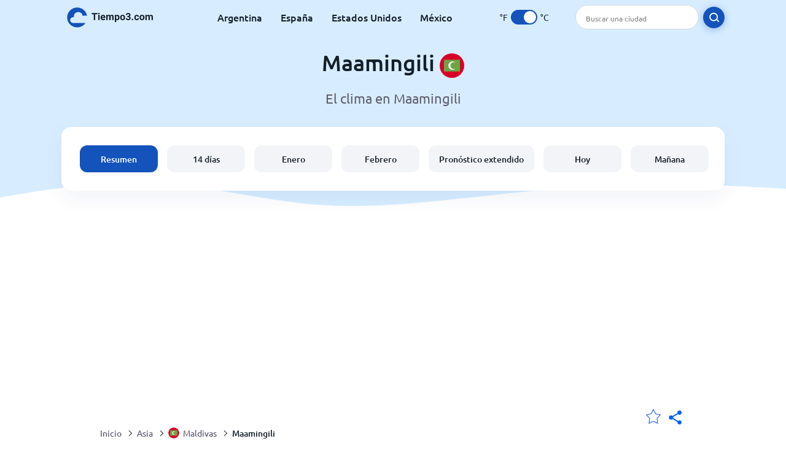

--- FILE ---
content_type: text/html; charset=utf-8
request_url: https://www.tiempo3.com/asia/maldives/maamingili
body_size: 8634
content:
<!DOCTYPE html><html lang="es" prefix="og: http://ogp.me/ns#"><head> <title>El Clima en Maamingili 2026 | Maamingili clima | Tiempo3.com</title> <meta name="description" content="Información actualizada y detallada del Tiempo de Maamingili, reporte del clima para cada hora, el tiempo en Maamingili 14 días y datos promedio del clima por mes."/> <meta name="keywords" content="el tiempo en Maamingili,clima en Maamingili, Prediccion del tiempo de Maamingili,Clima en Maamingili por mes, 14 días en Maamingili"/> <meta charset="UTF-8"/> <link rel="canonical" href="https://www.tiempo3.com/asia/maldives/maamingili"/> <link rel="amphtml" href="https://www.tiempo3.com/amp/asia/maldives/maamingili"> <meta name="viewport" content="width=device-width, initial-scale=1"/> <link rel="preload" as="image" href="https://www.tiempo3.com/images/tiempo3.svg"> <link rel="preload" as="image" href="https://res.tiempo3.com/images/backgrounds/header.svg"> <link rel='stylesheet' href='https://www.tiempo3.com/style/index849.min.css'/> <meta name="theme-color" content="#c0d5f7"> <link rel="icon" href="https://www.tiempo3.com/favicon.ico?v=1"/> <link rel="apple-touch-icon" sizes="180x180" href="https://www.tiempo3.com/style/favicon/apple-touch-icon.png"> <link rel="icon" type="image/png" sizes="32x32" href="https://www.tiempo3.com/style/favicon/favicon-32x32.png"> <link rel="icon" type="image/png" sizes="16x16" href="https://www.tiempo3.com/style/favicon/favicon-16x16.png"> <link rel="manifest" href="https://www.tiempo3.com/style/favicon/site.webmanifest"> <link rel="mask-icon" href="https://www.tiempo3.com/style/favicon/safari-pinned-tab.svg" color="#5bbad5"> <meta name="msapplication-TileColor" content="#da532c"> <meta name="msapplication-config" content="https://www.tiempo3.com/style/favicon/browserconfig.xml"> <meta name="theme-color" content="#ffffff"> <meta property="og:title" content="El Clima en Maamingili 2026 | Maamingili clima | Tiempo3.com"/> <meta property="og:description" content="Información actualizada y detallada del Tiempo de Maamingili, reporte del clima para cada hora, el tiempo en Maamingili 14 días y datos promedio del clima por mes."/> <meta property="og:url" content="https://www.tiempo3.com/asia/maldives/maamingili"/> <meta property="og:image" content="https://www.tiempo3.com/style/favicon/android-chrome-512x512.png"/> <meta property="og:image:width" content="512"/> <meta property="og:image:height" content="512"/> <meta property="og:site_name" content="tiempo3.com"> <meta property="og:type" content="website"> <script type="46e35db666ea64d100cee1cd-text/javascript"> var hash = window.location.hash.substr(1); if (hash) { var hashObject = hash.split('&').reduce(function (result, item) { var parts = item.split('='); result[parts[0]] = parts[1]; return result; }, {}); if (localStorage.getItem("c") === null && hashObject.c) { localStorage.setItem('c', hashObject.c); } } var globalC = localStorage.getItem("c"); </script> <script async src="https://www.googletagmanager.com/gtag/js?id=UA-148450070-1" type="46e35db666ea64d100cee1cd-text/javascript"></script> <script type="46e35db666ea64d100cee1cd-text/javascript"> window.dataLayer = window.dataLayer || []; function gtag(){dataLayer.push(arguments);} gtag('js', new Date()); gtag('config', 'UA-148450070-1'); gtag('config', 'AW-977441059'); </script><script data-ad-client="ca-pub-0206751604021858" async src="https://pagead2.googlesyndication.com/pagead/js/adsbygoogle.js?client=ca-pub-0206751604021858" crossorigin="anonymous" type="46e35db666ea64d100cee1cd-text/javascript"></script></head><body class="body_wrap dashboard_page region_level Desktop_device"><div id='blanket' class='blanket'></div><header class="header-wrap"> <div class="navbar-wrap"> <div class="inner-navbar"> <a href="https://www.tiempo3.com" title="tiempo3.com" class="logo_a"> <img src="https://www.tiempo3.com/images/tiempo3.svg" width="180" height="33" alt="tiempo3.com" title="tiempo3.com" class="logo"/> </a> <div class="navbar-links-wrap"> <a href="https://www.tiempo3.com/south-america/argentina" onClick="if (!window.__cfRLUnblockHandlers) return false; gtag('event', 'top website links', {'event_category' : 'top website links', 'event_label' : 'argentina'})" class="navbar_link" aria-label="Argentina" title="Tiempo en Argentina" data-cf-modified-46e35db666ea64d100cee1cd-="">Argentina</a> <a href="https://www.tiempo3.com/europe/spain" onClick="if (!window.__cfRLUnblockHandlers) return false; gtag('event', 'top website links', {'event_category' : 'top website links', 'event_label' : 'spain'})" class="navbar_link" aria-label="España" title="Tiempo en España" data-cf-modified-46e35db666ea64d100cee1cd-="">España</a> <a href="https://www.tiempo3.com/north-america/usa" onClick="if (!window.__cfRLUnblockHandlers) return false; gtag('event', 'top website links', {'event_category' : 'top website links', 'event_label' : 'usa'})" class="navbar_link" aria-label="Estados Unidos" title="Tiempo en Estados Unidos" data-cf-modified-46e35db666ea64d100cee1cd-="">Estados Unidos</a> <a href="https://www.tiempo3.com/north-america/mexico" onClick="if (!window.__cfRLUnblockHandlers) return false; gtag('event', 'top website links', {'event_category' : 'top website links', 'event_label' : 'mexico'})" class="navbar_link" aria-label="México" title="Tiempo en Mexico" data-cf-modified-46e35db666ea64d100cee1cd-="">México</a> </div> <div class="temp-changer-and-search"> <div class="unit-changer"> <span class="temp-unit" data-type="f">°F</span> <label class="switch" for="temp-changer" aria-label="Units"> <input id="temp-changer" type="checkbox" checked> <span class="slider round"></span> </label> <span class="temp-unit" data-type="c">°C</span> </div> <div class="desktop-navbar-search"> <input id="city_search" placeholder="Buscar una ciudad"/> <label for="city_search" aria-label="search" class="search_button_next_to_dropdown"> <img src="https://res.tiempo3.com/images/icons/search_white_new.svg" alt="Buscar" title="Buscar" width="17" height="17"> </label> </div> </div> </div> </div> <div class="dummy-navbar"></div> <div class="header-center-wrap"> <div class="page-header"> Maamingili <img src="https://res.tiempo3.com/images/r-flags/maldives.svg" alt="Tiempo en Maldivas" title="Tiempo en Maldivas" width="40" height="40"/> </div> <div class="page-sub-header">El clima en Maamingili </div> <nav> <ul class="menu_wrap"> <li id="nav-dashboard" class="active"> <a href="https://www.tiempo3.com/asia/maldives/maamingili" onClick="if (!window.__cfRLUnblockHandlers) return false; gtag('event','header navbar menu' , {'event_category' : 'header navbar menu','event_action' : 'click on nav-dashboard', 'event_label' : 'Maamingili'})" data-cf-modified-46e35db666ea64d100cee1cd-=""> Resumen </a> </li><li id="nav-fourteen" > <a href="https://www.tiempo3.com/asia/maldives/maamingili?page=14" onClick="if (!window.__cfRLUnblockHandlers) return false; gtag('event','header navbar menu' , {'event_category' : 'header navbar menu','event_action' : 'click on nav-fourteen', 'event_label' : 'Maamingili'})" data-cf-modified-46e35db666ea64d100cee1cd-=""> 14 días </a> </li><li id="nav-this-month" > <a href="https://www.tiempo3.com/asia/maldives/maamingili?page=month&month=January" onClick="if (!window.__cfRLUnblockHandlers) return false; gtag('event','header navbar menu' , {'event_category' : 'header navbar menu','event_action' : 'click on nav-this-month', 'event_label' : 'Maamingili'})" data-cf-modified-46e35db666ea64d100cee1cd-=""> Enero </a> </li><li id="nav-next-month" > <a href="https://www.tiempo3.com/asia/maldives/maamingili?page=month&month=February" onClick="if (!window.__cfRLUnblockHandlers) return false; gtag('event','header navbar menu' , {'event_category' : 'header navbar menu','event_action' : 'click on nav-next-month', 'event_label' : 'Maamingili'})" data-cf-modified-46e35db666ea64d100cee1cd-=""> Febrero </a> </li><li id="nav-long" > <a href="https://www.tiempo3.com/asia/maldives/maamingili?page=long-range" onClick="if (!window.__cfRLUnblockHandlers) return false; gtag('event','header navbar menu' , {'event_category' : 'header navbar menu','event_action' : 'click on nav-long', 'event_label' : 'Maamingili'})" data-cf-modified-46e35db666ea64d100cee1cd-=""> Pronóstico extendido </a> </li><li id="nav-today" > <a href="https://www.tiempo3.com/asia/maldives/maamingili?page=today" onClick="if (!window.__cfRLUnblockHandlers) return false; gtag('event','header navbar menu' , {'event_category' : 'header navbar menu','event_action' : 'click on nav-today', 'event_label' : 'Maamingili'})" data-cf-modified-46e35db666ea64d100cee1cd-=""> Hoy </a> </li><li id="nav-tomorrow" > <a href="https://www.tiempo3.com/asia/maldives/maamingili?page=tomorrow" onClick="if (!window.__cfRLUnblockHandlers) return false; gtag('event','header navbar menu' , {'event_category' : 'header navbar menu','event_action' : 'click on nav-tomorrow', 'event_label' : 'Maamingili'})" data-cf-modified-46e35db666ea64d100cee1cd-=""> Mañana </a> </li> </ul></nav> </div></header><div class="header-bottom-image"></div><div class="billboard_ad_wrap" id="billboard"> <ins class="adsbygoogle" style="display:inline-block;width:970px;height:250px" data-ad-client="ca-pub-0206751604021858" data-ad-slot="5844507756"></ins> <script type="46e35db666ea64d100cee1cd-text/javascript"> (adsbygoogle = window.adsbygoogle || []).push({}); </script></div><div class="breadcrumbs_wrap"> <div class="breadcrumbs_inner_wrap"> <div class="share-line"> <div class="share-item"> <img class="selection-star remove-star" width="26" height="26" src="https://res.tiempo3.com/images/icons/filled-star.svg" alt="Eliminar de ubicaciones favoritas" title="Eliminar de ubicaciones favoritas"/> <img class="selection-star add-star" src="https://res.tiempo3.com/images/icons/empty-star.svg" width="26" height="26" alt="Añadir a ubicaciones favoritas" title="Añadir a ubicaciones favoritas"/></div> <div class="share-icon share-item"> <img src="https://res.tiempo3.com/images/icons/share.svg" width="32" height="32" alt="Share" title="Share"/> </div> </div> </div> <ol class="breadcrumbs_inner_wrap" itemscope itemtype="http://schema.org/BreadcrumbList"> <li class="breadcrumb_elm home_bred" itemprop="itemListElement" itemscope itemtype="https://schema.org/ListItem"> <a itemprop="item" href="https://www.tiempo3.com" > <span itemprop="name">Inicio</span><meta itemprop="position" content="1" /> </a> </li><li class="breadcrumb_elm con_bred" itemprop="itemListElement" itemscope itemtype="https://schema.org/ListItem"> <div class="bred_arrow"></div> <a href="https://www.tiempo3.com/asia" itemprop="item" ><span itemprop="name">Asia</span><meta itemprop="position" content="2" /> </a> </li><li class="breadcrumb_elm country_bred" itemprop="itemListElement" itemscope itemtype="https://schema.org/ListItem"> <div class="bred_arrow"></div> <a href="https://www.tiempo3.com/asia/maldives" itemprop="item" > <span class="bread-flag-wrap"><img src="https://res.tiempo3.com/images/r-flags/maldives.svg" alt="Tiempo en Maldivas" title="Tiempo en Maldivas" width="18" height="18"/></span><span itemprop="name">Maldivas</span><meta itemprop="position" content="3" /> </a> </li><li class="breadcrumb_elm region_bred" itemprop="itemListElement" itemscope itemtype="https://schema.org/ListItem"> <div class="bred_arrow"></div> <a href="https://www.tiempo3.com/asia/maldives/maamingili" itemprop="item" ><span itemprop="name">Maamingili</span><meta itemprop="position" content="4" /> </a> </li> </ol> <div class="snackbar-wrap"> <div class="snackbar snackbar-added">Se agregó la ubicación a <a href="/my-locations">Mis ubicaciones</a></div> <div class="snackbar snackbar-removed">Se eliminó la ubicación de <a href="/my-locations">Mis ubicaciones</a></div> </div> </div><div class="city_page"> <div class="section-wrap first-section"> <div class="header-with-button"> <h1 class="section-header"> El clima en Maamingili, Maldivas </h1> </div> </div> <div class="right-left-section section-wrap"> <div class="desktop-left-section"> <div class="month_wrap"> <h2 class="section-header">Clima en Maamingili por mes</h2><div class="month_list_section section-content "><a href="https://www.tiempo3.com/asia/maldives/maamingili?page=month&month=January" title="Clima en Maamingili para Enero" onClick="if (!window.__cfRLUnblockHandlers) return false; gtag('event', 'click on month city page', {'event_category' : 'click on month city page', 'event_action' : 'January'})" class="month_link_a" data-cf-modified-46e35db666ea64d100cee1cd-=""><span class="month_link_wrap"><span class="month_number">01</span><span class="month_name">Enero</span></span></a><a href="https://www.tiempo3.com/asia/maldives/maamingili?page=month&month=February" title="Clima en Maamingili para Febrero" onClick="if (!window.__cfRLUnblockHandlers) return false; gtag('event', 'click on month city page', {'event_category' : 'click on month city page', 'event_action' : 'February'})" class="month_link_a" data-cf-modified-46e35db666ea64d100cee1cd-=""><span class="month_link_wrap"><span class="month_number">02</span><span class="month_name">Febrero</span></span></a><a href="https://www.tiempo3.com/asia/maldives/maamingili?page=month&month=March" title="Clima en Maamingili para Marzo" onClick="if (!window.__cfRLUnblockHandlers) return false; gtag('event', 'click on month city page', {'event_category' : 'click on month city page', 'event_action' : 'March'})" class="month_link_a" data-cf-modified-46e35db666ea64d100cee1cd-=""><span class="month_link_wrap"><span class="month_number">03</span><span class="month_name">Marzo</span></span></a><a href="https://www.tiempo3.com/asia/maldives/maamingili?page=month&month=April" title="Clima en Maamingili para Abril" onClick="if (!window.__cfRLUnblockHandlers) return false; gtag('event', 'click on month city page', {'event_category' : 'click on month city page', 'event_action' : 'April'})" class="month_link_a" data-cf-modified-46e35db666ea64d100cee1cd-=""><span class="month_link_wrap"><span class="month_number">04</span><span class="month_name">Abril</span></span></a><a href="https://www.tiempo3.com/asia/maldives/maamingili?page=month&month=May" title="Clima en Maamingili para Mayo" onClick="if (!window.__cfRLUnblockHandlers) return false; gtag('event', 'click on month city page', {'event_category' : 'click on month city page', 'event_action' : 'May'})" class="month_link_a" data-cf-modified-46e35db666ea64d100cee1cd-=""><span class="month_link_wrap"><span class="month_number">05</span><span class="month_name">Mayo</span></span></a><a href="https://www.tiempo3.com/asia/maldives/maamingili?page=month&month=June" title="Clima en Maamingili para Junio" onClick="if (!window.__cfRLUnblockHandlers) return false; gtag('event', 'click on month city page', {'event_category' : 'click on month city page', 'event_action' : 'June'})" class="month_link_a" data-cf-modified-46e35db666ea64d100cee1cd-=""><span class="month_link_wrap"><span class="month_number">06</span><span class="month_name">Junio</span></span></a><a href="https://www.tiempo3.com/asia/maldives/maamingili?page=month&month=July" title="Clima en Maamingili para Julio" onClick="if (!window.__cfRLUnblockHandlers) return false; gtag('event', 'click on month city page', {'event_category' : 'click on month city page', 'event_action' : 'July'})" class="month_link_a" data-cf-modified-46e35db666ea64d100cee1cd-=""><span class="month_link_wrap"><span class="month_number">07</span><span class="month_name">Julio</span></span></a><a href="https://www.tiempo3.com/asia/maldives/maamingili?page=month&month=August" title="Clima en Maamingili para Agosto" onClick="if (!window.__cfRLUnblockHandlers) return false; gtag('event', 'click on month city page', {'event_category' : 'click on month city page', 'event_action' : 'August'})" class="month_link_a" data-cf-modified-46e35db666ea64d100cee1cd-=""><span class="month_link_wrap"><span class="month_number">08</span><span class="month_name">Agosto</span></span></a><a href="https://www.tiempo3.com/asia/maldives/maamingili?page=month&month=September" title="Clima en Maamingili para Septiembre" onClick="if (!window.__cfRLUnblockHandlers) return false; gtag('event', 'click on month city page', {'event_category' : 'click on month city page', 'event_action' : 'September'})" class="month_link_a" data-cf-modified-46e35db666ea64d100cee1cd-=""><span class="month_link_wrap"><span class="month_number">09</span><span class="month_name">Septiembre</span></span></a><a href="https://www.tiempo3.com/asia/maldives/maamingili?page=month&month=October" title="Clima en Maamingili para Octubre" onClick="if (!window.__cfRLUnblockHandlers) return false; gtag('event', 'click on month city page', {'event_category' : 'click on month city page', 'event_action' : 'October'})" class="month_link_a" data-cf-modified-46e35db666ea64d100cee1cd-=""><span class="month_link_wrap"><span class="month_number">10</span><span class="month_name">Octubre</span></span></a><a href="https://www.tiempo3.com/asia/maldives/maamingili?page=month&month=November" title="Clima en Maamingili para Noviembre" onClick="if (!window.__cfRLUnblockHandlers) return false; gtag('event', 'click on month city page', {'event_category' : 'click on month city page', 'event_action' : 'November'})" class="month_link_a" data-cf-modified-46e35db666ea64d100cee1cd-=""><span class="month_link_wrap"><span class="month_number">11</span><span class="month_name">Noviembre</span></span></a><a href="https://www.tiempo3.com/asia/maldives/maamingili?page=month&month=December" title="Clima en Maamingili para Diciembre" onClick="if (!window.__cfRLUnblockHandlers) return false; gtag('event', 'click on month city page', {'event_category' : 'click on month city page', 'event_action' : 'December'})" class="month_link_a" data-cf-modified-46e35db666ea64d100cee1cd-=""><span class="month_link_wrap"><span class="month_number">12</span><span class="month_name">Diciembre</span></span></a></div></div> </div> <div class="desktop-right-section show-right"> <div class="new_quick_links_section"> <h2 class="section-header">El tiempo en Maamingili</h2> <div class="section-content"> <a href="https://www.tiempo3.com/asia/maldives/maamingili?page=14" onClick="if (!window.__cfRLUnblockHandlers) return false; gtag('event', 'click on 14', {'event_category' : 'new quick links', 'event_label' : 'Maamingili'})" data-cf-modified-46e35db666ea64d100cee1cd-=""> › Maamingili 14 días </a><a href="https://www.tiempo3.com/asia/maldives/maamingili?page=today" onClick="if (!window.__cfRLUnblockHandlers) return false; gtag('event', 'click on day', {'event_category' : 'new quick links', 'event_label' : 'Maamingili'})" data-cf-modified-46e35db666ea64d100cee1cd-=""> › Maamingili clima por hora </a><a href="https://www.tiempo3.com/asia/maldives/maamingili?page=month&month=January" onClick="if (!window.__cfRLUnblockHandlers) return false; gtag('event', 'click on current month', {'event_category' : 'new quick links', 'event_label' : 'Maamingili'})" data-cf-modified-46e35db666ea64d100cee1cd-=""> › Maamingili tiempo en enero </a><a href="https://www.tiempo3.com/asia/maldives/maamingili?page=month&month=February" onClick="if (!window.__cfRLUnblockHandlers) return false; gtag('event', 'click on next month', {'event_category' : 'new quick links', 'event_label' : 'Maamingili'})" data-cf-modified-46e35db666ea64d100cee1cd-=""> › Maamingili tiempo en febrero </a> </div></div> </div> </div> <div class="section-wrap"> </div> <div class="right-left-section section-wrap"> <div class="desktop-left-section"> <div class="fourteen-wrap-desktop fourteen-wrap"> <a href="https://www.tiempo3.com/asia/maldives/maamingili?page=14" title="El tiempo en Maamingili" onClick="if (!window.__cfRLUnblockHandlers) return false; gtag('event', 'click on fourteen_component', {'event_category' : 'click on fourteen_component', 'event_label' : 'click on header'})" data-cf-modified-46e35db666ea64d100cee1cd-=""> <h2 class="section-header">Pronóstico meteorológico para los próximos 14 días en Maamingili</h2> </a><div class="section-sub-header">Haz clic el día que quieras para más información</div> <div class="city_graph_section section-contents"><a href="https://www.tiempo3.com/asia/maldives/maamingili?page=14" title="Pronóstico meteorológico para los próximos 14 días en Maamingili" aria-label="Pronóstico meteorológico para los próximos 14 días en Maamingili"> <div class="canvas_wrap"><canvas id="city_graph_placeholder"></canvas></div></a></div><div class="graph_points_placeholder" id="graph_points_placeholder"></div><div class="fourteen_link_wrap"> <a href="https://www.tiempo3.com/asia/maldives/maamingili?page=7" onClick="if (!window.__cfRLUnblockHandlers) return false; gtag('event', 'Click on go to 7 page', {'event_category' : 'Click on go to 7 page', 'event_label' : 'click on button'})" style="margin-right: 24px" data-cf-modified-46e35db666ea64d100cee1cd-=""> <button class="button_one general_button button-with-tight-arrow"><span>Maamingili 7 días</span></button> </a> <a href="https://www.tiempo3.com/asia/maldives/maamingili?page=14" title="Maamingili 14 días" onClick="if (!window.__cfRLUnblockHandlers) return false; gtag('event', 'click on fourteen_component', {'event_category' : 'click on fourteen_component', 'event_label' : 'click on button'})" data-cf-modified-46e35db666ea64d100cee1cd-=""> <button class="button_one general_button button-with-tight-arrow"><span>Maamingili 14 días</span></button> </a> </div> </div> </div> <div class="desktop-right-section"> <div class="sky_ad"> <ins class="adsbygoogle" style="display:inline-block;width:300px;height:600px" data-ad-client="ca-pub-0206751604021858" data-ad-slot="1961431620"></ins><script type="46e35db666ea64d100cee1cd-text/javascript"> (adsbygoogle = window.adsbygoogle || []).push({});</script> </div> </div> </div> <div class="section-wrap today-component today-component-desktop"><div class="spinner"><div class="bounce1"></div><div class="bounce2"></div><div class="bounce3"></div></div><div class="day-component-section header_section"><h2>Tiempo para hoy en Maamingili</h2><a href="https://www.tiempo3.com/asia/maldives/maamingili?page=today" title="Tiempo por hora" onClick="if (!window.__cfRLUnblockHandlers) return false; gtag('event', 'click on day_component', {'event_category' : 'click on day_component', 'event_label' : 'click on button'})" data-cf-modified-46e35db666ea64d100cee1cd-=""><button class="button_one general_button button-with-tight-arrow"><span>Tiempo por hora</span></button></a></div><div class="day-component-section current_temp"><div class="city_temp_wrap"><div class="city_current_temp"><span class="temp_placeholder" id="main_temp_placeholder"></span>°</div><div class="temp_unit_display temp_unit_display_C active temp_unit">C</div></div><div class="sunrise_wrap"><div class="sunrise_line"><span class="sunrise_label">Amanecer: </span><span id="sunrise_placeholder"></span></div><div class="sunrise_line"><span class="sunrise_label">Atardecer: </span><span id="sunset_placeholder"></span></div></div></div><div class="day-component-section img_section"><div id="img_placeholder"></div><div id="des_placeholder" class="description-placeholder"></div></div><div class="day-component-section params_section"><div class="param_wrap"><div class="param_img"><img width="30" height="20" class="lazy icon wind_icon" title="Wind Maamingili" alt="Wind Maamingili" data-src="https://res.tiempo3.com/images/icons/wind_blue_new.svg" /></div> <div><span class="param_value" id="wind_placeholder"></span><span class="param_unit wind_unit"></span></div></div><div class="param_wrap middle_param"><div class="param_img"><img class="lazy rain_icon" width="23" height="25" alt="Probabilidad de lluvia" title="Probabilidad de lluvia" data-src="https://res.tiempo3.com/images/icons/chance_for_rain_blue_new.svg" /></div><div><span class="param_value" id="chance_for_rain_placeholder"></span><span class="param_unit">%</span></div></div><div class="param_wrap"><div class="param_img"><img class="lazy icon humidity_icon" width="20" height="23" title=" Humedad Maamingili" alt="Humedad Maamingili" data-src="https://res.tiempo3.com/images/icons/humidity_blue_new.svg" /></div><div><span class="param_value" id="humidity_placeholder"></span><span class="param_unit">%</span></div></div></div></div> <div class="right-left-section section-wrap"> <div class="desktop-left-section"> <h2 class="section-header flex-header header-with-icon"> <img class="header_flag" src="https://res.tiempo3.com/images/flags/Maldives.png" alt="Maldivas Clima " title="Maldivas Clima" width="58.5" height="38"/> <span>El clima en Maamingili</span> </h2> <div class="section-content-small"><p>¿No sabes si va a llover o no hoy en Maamingili?<br/> ¿Quieres consultar el clima en Maamingili por mes, o prefieres ver una predicción rápida del <a href='https://www.tiempo3.com/asia/maldives/maamingili?page=14' onClick="if (!window.__cfRLUnblockHandlers) return false; gtag('event', 'click from city text', {'event_category' : 'click from city text', 'event_action' : 'click on 14 day', 'event_label' : 'Maamingili'})" data-cf-modified-46e35db666ea64d100cee1cd-="">"tiempo en Maamingili 14 días"</a> para los siguientes 14 días?<br/></p> <p>Puedes encontrar todo lo necesario que tiene que ver con Maamingili, un informe detallado de los niveles de humedad, la velocidad del viento, la probabilidad de lluvias en Maamingili y muchos más datos en Tiempo3.com.</p> <div class='subheader'><b>Clima actual en Maamingili</b></div> <p>No importa si eres ciudadano de Maamingili o turista, siempre es una buena idea estar al tanto del tiempo que va a hacer.</p> <p><a href='https://www.tiempo3.com/asia/maldives/maamingili?page=current-weather'>La temperatura actual en Maamingili</a> es de <span class='temp_placeholder'></span>°<span class='temp_unit'></span>. La temperatura máxima en Maamingili para hoy será de <span id='max_temp_placeholder'></span>°<span class='temp_unit'></span> y la mínima se encontrará en torno a los <span id='min_temp_placeholder'></span>°<span class='temp_unit'></span>.</p> <p>Ponemos a tu alcance una gran cantidad de información, así siempre estarás preparado para lo que la Madre Naturaleza tenga pensado en cuanto al clima en Maamingili para los próximos 14 días.</p> <p>No importa si estás en casa planeando tu día, o prefieres hacerlo sobre la marcha y necesitas saber si llevar paraguas o no, puedes encontrar aquí todos los informes del clima en Maamingili, así tendrás toda la información necesaria para sacar provecho a tu día.</p> <div class='subheader'><b>Tiempo3.com reporte del clima</b></div> <p>Nuestros servicios de pronósticos meteorológicos son precisos y completos, pueden ayudarte a estar mejor preparado con horas, días, incluso meses de antelación.</p> <p>El más preciso y rápido informe del clima para Maamingili está a solo unos clics con nuestros servicios de pronósticos meteorológicos online.</p> <p>El clima puede cambiar en un instante, si lo que buscas es estar al día con la mejor información del clima para Maamingili, Maldivas, este es el lugar indicado.</p> <p>Con actualizaciones de las predicciones a cada minuto, siempre estarás preparado haga el tiempo que haga: lluvia, sol, granizo, viento o nieve.</p> <div class='subheader'><b>Reporte del clima para Maamingili</b></div> <p>Si tienes pensado visitar Maamingili en los próximos 14 días, puedes empezar a prepararte con nuestro reporte del "tiempo Maamingili para los próximos 14 días".</p> <p>Si vas a viajar a Maamingili en un futuro cercano, te recomendamos revisar el clima por mes en nuestra web, poniendo, por ejemplo: <a href='https://www.tiempo3.com/asia/maldives/maamingili?page=month&month=January' onClick="if (!window.__cfRLUnblockHandlers) return false; gtag('event', 'click from city text', {'event_category' : 'click from city text', 'event_action' : 'click on month', 'event_label' : 'Maamingili'})" data-cf-modified-46e35db666ea64d100cee1cd-="">Clima en Maamingili en enero</a>.</p> <p>Al recopilar información del clima de Maamingili, y presentarla por mes, podrás reconocer patrones que se repiten de diferentes años en Maamingili.</p> <p>Puedes darte cuenta de manera muy fácil, qué meses tienen un clima agradable, en cuales necesitas tener tu crema de protección solar a mano y en cuales necesitarás abrigarte bien. Todo se presenta en distintas ciudades de Maamingili.</p> <p>Con nuestros servicios de pronósticos meteorológicos, el tiempo jamás te pillará desprevenido en Maamingili.</p></div> </div> <div class="desktop-right-section"> <div class="quick_links_section component-wrap"> <div class="quick_links_header">El tiempo en Maamingili</div> <div class="quick_links_wrap "> <div class="section-content mobile-links-block" id="mobile-links-block"> <a href="https://www.tiempo3.com/asia/maldives/maamingili?page=month&month=February" onClick="if (!window.__cfRLUnblockHandlers) return false; gtag('event','mobile button links block' , {'event_category' : 'mobile button links block','event_action' : 'click on next-month', 'event_label' : 'Maamingili'})" id="next-month" data-cf-modified-46e35db666ea64d100cee1cd-=""> <span>Maamingili tiempo en febrero</span><span class="round-arrow"><span class="arrow-inside-circle"></span></span> </a><a href="https://www.tiempo3.com/asia/maldives/maamingili?page=month&month=January" onClick="if (!window.__cfRLUnblockHandlers) return false; gtag('event','mobile button links block' , {'event_category' : 'mobile button links block','event_action' : 'click on current-month', 'event_label' : 'Maamingili'})" id="current-month" data-cf-modified-46e35db666ea64d100cee1cd-=""> <span>Maamingili tiempo en enero</span><span class="round-arrow"><span class="arrow-inside-circle"></span></span> </a><a href="https://www.tiempo3.com/asia/maldives/maamingili?page=14" onClick="if (!window.__cfRLUnblockHandlers) return false; gtag('event','mobile button links block' , {'event_category' : 'mobile button links block','event_action' : 'click on fourteen', 'event_label' : 'Maamingili'})" id="fourteen" data-cf-modified-46e35db666ea64d100cee1cd-=""> <span>Maamingili 14 días</span><span class="round-arrow"><span class="arrow-inside-circle"></span></span> </a><a href="https://www.tiempo3.com/asia/maldives/maamingili?page=long-range" onClick="if (!window.__cfRLUnblockHandlers) return false; gtag('event','mobile button links block' , {'event_category' : 'mobile button links block','event_action' : 'click on long-range', 'event_label' : 'Maamingili'})" id="long-range" data-cf-modified-46e35db666ea64d100cee1cd-=""> <span>Pronóstico extendido</span><span class="round-arrow"><span class="arrow-inside-circle"></span></span> </a><a href="https://www.tiempo3.com/asia/maldives/maamingili?page=webcam" onClick="if (!window.__cfRLUnblockHandlers) return false; gtag('event','mobile button links block' , {'event_category' : 'mobile button links block','event_action' : 'click on webcam', 'event_label' : 'Maamingili'})" id="webcam" data-cf-modified-46e35db666ea64d100cee1cd-=""> <span>Maamingili webcam</span><span class="round-arrow"><span class="arrow-inside-circle"></span></span> </a> </div> </div></div> </div> </div> <div class="travel-links-section section-wrap"><h2 class="section-header">Servicios básicos de tu viaje a Maamingili</h2><div class="section-sub-header">Encuentra grandes ofertas para tus próximas vacaciones en Maamingili</div><div class="section-content"> <div class="links_gallery_wrap"><a href="https://www.tiempo3.com/asia/maldives/maamingili?page=flights" onClick="if (!window.__cfRLUnblockHandlers) return false; gtag('event', 'click on gallery item', {'event_category' : 'click on gallery item', 'event_action' : 'flights'});" data-cf-modified-46e35db666ea64d100cee1cd-=""> <div class="gallery_item_wrap flights"> <div class="gallery_item_image_wrap"> <img class="lazy" src="" width="331" height="174" data-src="https://res.tiempo3.com/images/illustrations/flight.png" alt="Flights" title="Flights"/> </div> <div class="gallery-item-name-and-arrow"> <div class="gallery-item-name">Vuelos a Maamingili</div> <div class="gallery-item-arrow"></div> </div> </div> </a><a href="https://www.tiempo3.com/asia/maldives/maamingili?page=hotels" onClick="if (!window.__cfRLUnblockHandlers) return false; gtag('event', 'click on gallery item', {'event_category' : 'click on gallery item', 'event_action' : 'hotels'});" data-cf-modified-46e35db666ea64d100cee1cd-=""> <div class="gallery_item_wrap hotels"> <div class="gallery_item_image_wrap"> <img class="lazy" src="" width="331" height="174" data-src="https://res.tiempo3.com/images/illustrations/hotel.png" alt="Hotels" title="Hotels"/> </div> <div class="gallery-item-name-and-arrow"> <div class="gallery-item-name">Hoteles en Maamingili</div> <div class="gallery-item-arrow"></div> </div> </div> </a><a href="https://www.tiempo3.com/asia/maldives/maamingili?page=car-rental" onClick="if (!window.__cfRLUnblockHandlers) return false; gtag('event', 'click on gallery item', {'event_category' : 'click on gallery item', 'event_action' : 'car-rental'});" data-cf-modified-46e35db666ea64d100cee1cd-=""> <div class="gallery_item_wrap car-rental"> <div class="gallery_item_image_wrap"> <img class="lazy" src="" width="331" height="174" data-src="https://res.tiempo3.com/images/illustrations/car.png" alt="Car Rental" title="Car Rental"/> </div> <div class="gallery-item-name-and-arrow"> <div class="gallery-item-name">Alquiler de coches en Maamingili</div> <div class="gallery-item-arrow"></div> </div> </div> </a></div></div></div> <div class="section-wrap-with-background faq-wrap section-wrap city-faq"><div class="inner-section-wrap" itemscope="" itemtype="https://schema.org/FAQPage"> <h2 class="section-header"> Tiempo de Maamingili - Preguntas frecuentes</h2> <div class="section-content"> <div class="question-wrap rain-question" itemscope="" itemprop="mainEntity" itemtype="https://schema.org/Question"> <div class="question" itemprop="name">¿Lloverá hoy en Maamingili?</div> <div class="answer" itemscope="" itemprop="acceptedAnswer" itemtype="https://schema.org/Answer"> <span itemprop="text">La probabilidad de lluvias en Maamingili para hoy es del <span id="chance-for-rain"></span>%.</span> </div> </div> <div class="question-wrap question-mark-question" itemscope="" itemprop="mainEntity" itemtype="https://schema.org/Question"> <div class="question" itemprop="name">¿Como esta el clima en Maamingili en este momento?</div> <div class="answer" itemscope="" itemprop="acceptedAnswer" itemtype="https://schema.org/Answer"> <span itemprop="text">El clima en Maamingili en este momento es <span class="description-placeholder"></span> con una temperatura de <span class="temp_placeholder"></span>°<span class="temp_unit">C</span>.</span> </div> </div> <div class="question-wrap sun-question" itemscope="" itemprop="mainEntity" itemtype="https://schema.org/Question"> <div class="question" itemprop="name">¿Cuál es el mes más caluroso en Maamingili?</div> <div class="answer" itemscope="" itemprop="acceptedAnswer" itemtype="https://schema.org/Answer"> <span itemprop="text">El mes más caluroso de Maamingili es <a href="https://www.tiempo3.com/asia/maldives/maamingili?page=month&month=March">marzo</a>, con una temperatura promedio de <span class="temperature" data-val="29">29</span>°<span class="temp_unit">C</span>.</span> </div> </div> <div class="question-wrap snow-question" itemscope="" itemprop="mainEntity" itemtype="https://schema.org/Question"> <div class="question" itemprop="name">¿Cuál es el mes más frío en Maamingili?</div> <div class="answer" itemscope="" itemprop="acceptedAnswer" itemtype="https://schema.org/Answer"> <span itemprop="text">El mes más frío en Maamingili es <a href="https://www.tiempo3.com/asia/maldives/maamingili?page=month&month=January">enero</a>, con una temperatura promedio de <span class="temperature" data-val="27">27</span>°<span class="temp_unit">C</span>.</span> </div> </div> </div> </div></div> <div class="section-wrap other-pages-section"> <div class="section-header">El tiempo en Maamingili</div> <div class="mobile_menu_wrap bottom-menu section-content"> <a href="https://www.tiempo3.com/asia/maldives/maamingili?page=14" onClick="if (!window.__cfRLUnblockHandlers) return false; gtag('event','other pages' , {'event_category' : 'other pages','event_action' : 'click on other-14', 'event_label' : 'Maamingili'})" id="other-14" data-cf-modified-46e35db666ea64d100cee1cd-=""> Maamingili 14 días<span class="right-arrow"></span> </a><a href="https://www.tiempo3.com/asia/maldives/maamingili?page=long-range" onClick="if (!window.__cfRLUnblockHandlers) return false; gtag('event','other pages' , {'event_category' : 'other pages','event_action' : 'click on other-long', 'event_label' : 'Maamingili'})" id="other-long" data-cf-modified-46e35db666ea64d100cee1cd-=""> Pronóstico extendido<span class="right-arrow"></span> </a><a href="https://www.tiempo3.com/asia/maldives/maamingili?page=month&month=January" onClick="if (!window.__cfRLUnblockHandlers) return false; gtag('event','other pages' , {'event_category' : 'other pages','event_action' : 'click on other-current-month', 'event_label' : 'Maamingili'})" id="other-current-month" data-cf-modified-46e35db666ea64d100cee1cd-=""> Maamingili tiempo en enero<span class="right-arrow"></span> </a><a href="https://www.tiempo3.com/asia/maldives/maamingili?page=month&month=February" onClick="if (!window.__cfRLUnblockHandlers) return false; gtag('event','other pages' , {'event_category' : 'other pages','event_action' : 'click on other-next-month', 'event_label' : 'Maamingili'})" id="other-next-month" data-cf-modified-46e35db666ea64d100cee1cd-=""> Maamingili tiempo en febrero<span class="right-arrow"></span> </a><a href="https://www.tiempo3.com/asia/maldives/maamingili?page=webcam" onClick="if (!window.__cfRLUnblockHandlers) return false; gtag('event','other pages' , {'event_category' : 'other pages','event_action' : 'click on other-webcam', 'event_label' : 'Maamingili'})" id="other-webcam" data-cf-modified-46e35db666ea64d100cee1cd-=""> Maamingili webcam<span class="right-arrow"></span> </a><a href="https://www.tiempo3.com/asia/maldives/maamingili?page=tomorrow" onClick="if (!window.__cfRLUnblockHandlers) return false; gtag('event','other pages' , {'event_category' : 'other pages','event_action' : 'click on other-tomorrow', 'event_label' : 'Maamingili'})" id="other-tomorrow" data-cf-modified-46e35db666ea64d100cee1cd-=""> El tiempo mañana<span class="right-arrow"></span> </a><a href="https://www.tiempo3.com/asia/maldives/maamingili?page=hotels" onClick="if (!window.__cfRLUnblockHandlers) return false; gtag('event','other pages' , {'event_category' : 'other pages','event_action' : 'click on other-hotels', 'event_label' : 'Maamingili'})" id="other-hotels" data-cf-modified-46e35db666ea64d100cee1cd-=""> Hoteles en Maamingili<span class="right-arrow"></span> </a> </div></div></div><div class="scrolltop"> <div class="scroll-button"> </div> </div><footer class="big_footer_wrapper"> <div class='big-footer-inner'> <div class="flex-wrap footer-flex-wrap"> <div class="footer-logo"> <img width="194" height="40" alt="tiempo3.com" title="tiempo3.com" class="lazy " data-src="https://www.tiempo3.com/images/tiempo3-white.svg"/> <div class="footer-data">Los datos meteorológicos de Maamingili provienen de autoridades meteorológicas oficiales de todo el mundo, asegurando precisión y fiabilidad.</div> <div class="stores-section"> <div class="footer_list_header">Obtenga la experiencia móvil completa</div> <div class="store-icons"> <a href="https://play.google.com/store/apps/details?id=com.penguin32.tiempo3" title="Tiempo3 en Google Play" onClick="if (!window.__cfRLUnblockHandlers) return false; gtag('event', 'footer: click on google play', {'event_category' : 'footer: click on google play', 'event_action' : ''})" class="google-play-link" target="_blank" data-cf-modified-46e35db666ea64d100cee1cd-=""><img width="144" height="44" alt="Tiempo3 en Google Play" title="Tiempo3 en Google Play" class="lazy " data-src="https://res.tiempo3.com/images/google-play.png"/></a> <a href="https://apps.apple.com/us/app/tiempo3-clima-y-pron%C3%B3stico/id6475341494" title="Tiempo3 en App Store" onClick="if (!window.__cfRLUnblockHandlers) return false; gtag('event', 'footer: click on app store', {'event_category' : 'footer: click on app store', 'event_action' : ''})" target="_blank" data-cf-modified-46e35db666ea64d100cee1cd-=""><img width="144" height="44" alt="Tiempo3 en App Store" title="Tiempo3 en App Store" class="lazy " data-src="https://res.tiempo3.com/images/app-store.png"/></a> </div> </div> </div> <div class="footer-lists"> <div class='footer-list'> <div class="footer_list_header">Ciudades</div> <div class='footer_small_list_wrap'> <div class="footer_small_list"> <a href="https://www.tiempo3.com/south-america/argentina/distrito-federal/buenos-aires" class="footer_item">› Buenos Aires</a> <a href="https://www.tiempo3.com/europe/spain/catalonia/barcelona" class="footer_item">› Barcelona</a> <a href="https://www.tiempo3.com/north-america/usa" class="footer_item">› Estados Unidos</a> </div> <div class="footer_small_list"> <a href="https://www.tiempo3.com/europe/spain/madrid" class="footer_item">› Madrid</a> <a href="https://www.tiempo3.com/north-america/usa/new-york" class="footer_item">› Nueva York</a> <a href="https://www.tiempo3.com/europe/spain/andalucia/seville" class="footer_item">› Sevilla</a> </div> </div> </div> <div class='footer-list'> <div class="footer_list_header">Tiempo3.com</div> <a href='https://www.tiempo3.com/terms' class="footer_item"> › Términos y condiciones </a> <a href='https://www.tiempo3.com/privacy' class="footer_item"> › Política de privacidad </a> <a href='https://www.tiempo3.com/contact-us' class="footer_item"> › Contáctenos </a> </div> </div> </div> <div class="footer-line"></div> <div>Copyright © 2026, <b>tiempo3.com</b></div> </div></footer><script type="46e35db666ea64d100cee1cd-text/javascript"> var authorizationToken = "b13c3d17568d23b1881118830ecd62d5280d2ab8"; var placeForRest = "Maamingili,Maldives"; var globalCityNameForRest = "Maamingili"; var globalCountryDB = "Maldives"; var globalCityName = "Maamingili"; var globalLevel = "region"; var descriptionMap = descriptionMap = [];descriptionMap[113] = 'Despejado';descriptionMap[1113] = 'Soleado';descriptionMap[116] = 'Parcialmente nublado';descriptionMap[119] = 'Nublado';descriptionMap[122] = 'Cielo cubierto';descriptionMap[143] = 'Neblina';descriptionMap[176] = 'Lluvia moderada a intervalos';descriptionMap[179] = 'Nieve moderada a intervalos en las aproximaciones';descriptionMap[182] = 'Aguanieve moderada a intervalos en las aproximaciones';descriptionMap[185] = 'Llovizna helada a intervalos en las aproximaciones';descriptionMap[200] = 'Cielos tormentosos en las aproximaciones';descriptionMap[227] = 'Chubascos de nieve';descriptionMap[230] = 'Ventisca';descriptionMap[248] = 'Niebla moderada';descriptionMap[260] = 'Niebla helada';descriptionMap[263] = 'Llovizna a intervalos';descriptionMap[266] = 'Llovizna';descriptionMap[281] = 'Llovizna helada';descriptionMap[284] = 'Fuerte llovizna helada';descriptionMap[293] = 'Lluvias ligeras a intervalos';descriptionMap[296] = 'Ligeras lluvias';descriptionMap[299] = 'Periodos de lluvia moderada';descriptionMap[302] = 'Lluvia moderada';descriptionMap[305] = 'Periodos de fuertes lluvias';descriptionMap[308] = 'Fuertes lluvias';descriptionMap[311] = 'Ligeras lluvias heladas';descriptionMap[314] = 'Lluvias heladas fuertes o moderadas';descriptionMap[317] = 'Ligeras precipitaciones de aguanieve';descriptionMap[320] = 'Aguanieve fuerte o moderada';descriptionMap[323] = 'Nevadas ligeras a intervalos';descriptionMap[326] = 'Nevadas ligeras';descriptionMap[329] = 'Nieve moderada a intervalos';descriptionMap[332] = 'Nieve moderada';descriptionMap[335] = 'Nevadas intensas';descriptionMap[338] = 'Fuertes nevadas';descriptionMap[350] = 'Tormenta de granizo';descriptionMap[353] = 'Ligeras precipitaciones';descriptionMap[356] = 'Lluvias fuertes o moderadas';descriptionMap[359] = 'Lluvias torrenciales';descriptionMap[362] = 'Ligeros chubascos de aguanieve';descriptionMap[365] = 'Chubascos de aguanieve moderados o fuertes';descriptionMap[368] = 'Ligeras precipitaciones de nieve';descriptionMap[371] = 'Chubascos de nieve fuertes o moderados';descriptionMap[374] = 'Lluvias ligeras de gránulos de hielo';descriptionMap[377] = 'Lluvias moderadas o fuertes de gránulos de hielo';descriptionMap[386] = 'Intervalos de lluvias ligeras con tomenta en la región';descriptionMap[389] = 'Lluvias con tormenta fuertes o moderadas en la región';descriptionMap[392] = 'Nieve ligera en parches con truenos';descriptionMap[395] = 'Nieve moderada o fuertes nevadas con tormenta en la región';; var domain = "https://www.tiempo3.com"; var defaultTempUnit = "C"; var res_url = "https://res.tiempo3.com"; var place = "Maamingili"; var device = "Desktop"; var pageType = ""; var country = "Maldivas"; var globalLanguage = "spanish"; var isMap = false; var months_data_for_js_graph = []; var months_rain_data_for_js_graph = []; var monthForURL = ['January','February','March','April','May','June','July','August','September','October','November','December']; var month_index = "1"; var long_month_index = ""; var conversion_click_id = "AW-977441059/jEc5CILokrEBEKOiitID"; var shortMonthNames = ['Ene','Feb','Mar','Abr','May','Jun','Jul','Ago','Sep','Oct','Nov','Dic']; var canonical_url = 'https://www.tiempo3.com/asia/maldives/maamingili'; var weekShortDays = {"Sunday":"Domingo","Monday":"Lunes","Tuesday":"Martes","Wednesday":"Mi\u00e9rcoles","Thursday":"Jueves","Friday":"Viernes","Saturday":"S\u00e1bado"}; var latlong = ''; var langIso = "es-ES"; var terms = {}; var decimal_separator = ","; terms.rainfall = "Lluvia promedio"; var labels = []; labels['rain'] = "Probabilidad de lluvia"; labels['humidity'] = "Humedad"; labels['wind'] = "Viento"; wind_type = "Km/h" || "Km/h"; to_show_rain_map = ""; </script><script type="46e35db666ea64d100cee1cd-text/javascript"> if ('serviceWorker' in navigator) { navigator.serviceWorker.register('/sw.js'); }</script><link rel="preload" as="font" type="font/woff2" href="https://www.tiempo3.com/style/fonts/4iCs6KVjbNBYlgoKfw72.woff2" crossorigin> <link rel="preload" as="font" type="font/woff2" href="https://www.tiempo3.com/style/fonts/4iCv6KVjbNBYlgoCjC3jsGyN.woff2" crossorigin> <link rel="preload" as="font" type="font/woff2" href="https://www.tiempo3.com/style/fonts/4iCv6KVjbNBYlgoCxCvjsGyN.woff2" crossorigin><script src="https://res.tiempo3.com/js/jquery-3.5.1.min.js" type="46e35db666ea64d100cee1cd-text/javascript"></script><script src="https://res.tiempo3.com/js/jquery-ui.test2.min.js" type="46e35db666ea64d100cee1cd-text/javascript"></script><script src="https://res.tiempo3.com/js/common15.min.js" type="46e35db666ea64d100cee1cd-text/javascript"></script><script src="https://res.tiempo3.com/js/dropdown7.min.js" async="async" type="46e35db666ea64d100cee1cd-text/javascript"></script><script src="https://res.tiempo3.com/weather/js/weather4.min.js" type="46e35db666ea64d100cee1cd-text/javascript"></script><script src="https://res.tiempo3.com/js/new-stuff.min.js" async="async" type="46e35db666ea64d100cee1cd-text/javascript"></script><script src="https://res.tiempo3.com/weather/js/city6.min.js" defer type="46e35db666ea64d100cee1cd-text/javascript"></script><script src="/cdn-cgi/scripts/7d0fa10a/cloudflare-static/rocket-loader.min.js" data-cf-settings="46e35db666ea64d100cee1cd-|49" defer></script></body></html>

--- FILE ---
content_type: text/html; charset=utf-8
request_url: https://www.google.com/recaptcha/api2/aframe
body_size: 118
content:
<!DOCTYPE HTML><html><head><meta http-equiv="content-type" content="text/html; charset=UTF-8"></head><body><script nonce="T_n5S9r5Dw7IVJILq3iRLg">/** Anti-fraud and anti-abuse applications only. See google.com/recaptcha */ try{var clients={'sodar':'https://pagead2.googlesyndication.com/pagead/sodar?'};window.addEventListener("message",function(a){try{if(a.source===window.parent){var b=JSON.parse(a.data);var c=clients[b['id']];if(c){var d=document.createElement('img');d.src=c+b['params']+'&rc='+(localStorage.getItem("rc::a")?sessionStorage.getItem("rc::b"):"");window.document.body.appendChild(d);sessionStorage.setItem("rc::e",parseInt(sessionStorage.getItem("rc::e")||0)+1);localStorage.setItem("rc::h",'1768974786018');}}}catch(b){}});window.parent.postMessage("_grecaptcha_ready", "*");}catch(b){}</script></body></html>

--- FILE ---
content_type: image/svg+xml
request_url: https://www.tiempo3.com/images/tiempo3.svg
body_size: 3038
content:
<svg width="2000" height="397" viewBox="0 0 2000 397" fill="none" xmlns="http://www.w3.org/2000/svg">
    <path fill-rule="evenodd" clip-rule="evenodd" d="M419.856 169.296C407.507 163.694 393.701 160.56 379.131 160.56C363.036 160.56 347.873 164.384 334.577 171.136C332.593 126.861 294.513 91.5507 247.829 91.5507C199.875 91.5507 161 128.808 161 174.768C161 181.724 161.891 188.48 163.568 194.938C158.695 193.697 153.575 193.035 148.293 193.035C115.544 193.035 88.9957 218.479 88.9957 249.866C88.9957 277.076 108.948 299.819 135.595 305.391H389.592C354.522 358.179 294.339 393 225.982 393C117.744 393 30 305.696 30 198C30 90.3045 117.744 3 225.982 3C324.419 3 405.906 75.2096 419.856 169.296Z" fill="#1353bb"/>
    <path opacity="0.1" fill-rule="evenodd" clip-rule="evenodd" d="M377.562 160.56C378.469 160.562 379.372 160.576 380.272 160.602C378.299 111.019 358.501 66.021 327.11 31.8397C297.411 13.5502 262.438 3 225 3C117.304 3 30 90.3045 30 198C30 267.773 66.6453 328.987 121.74 363.446C139.572 368.582 158.414 371.333 177.899 371.333C237.122 371.333 290.408 345.914 327.443 305.391H135.065C108.552 299.819 88.7 277.076 88.7 249.866C88.7 218.479 115.115 193.035 147.701 193.035C152.955 193.035 158.05 193.697 162.899 194.938C161.23 188.48 160.344 181.724 160.344 174.768C160.344 128.808 199.023 91.5507 246.737 91.5507C293.188 91.5507 331.076 126.861 333.05 171.136C346.28 164.384 361.367 160.56 377.381 160.56C377.442 160.56 377.502 160.56 377.562 160.56Z" fill="#1353bb"/>
    <path d="M622.626 135.3H580.272V250.494H551.784V135.3H510V112.223H622.626V135.3Z" fill="#141f2a"/>
    <path d="M666.119 250.494H638.58V147.741H666.119V250.494ZM636.965 121.15C636.965 117.035 638.326 113.648 641.049 110.989C643.834 108.33 647.601 107 652.349 107C657.034 107 660.769 108.33 663.555 110.989C666.34 113.648 667.733 117.035 667.733 121.15C667.733 125.328 666.309 128.747 663.46 131.406C660.674 134.065 656.971 135.395 652.349 135.395C647.728 135.395 643.992 134.065 641.144 131.406C638.358 128.747 636.965 125.328 636.965 121.15Z" fill="#141f2a"/>
    <path d="M736.106 252.393C721.039 252.393 708.757 247.772 699.261 238.528C689.828 229.285 685.111 216.971 685.111 201.586V198.927C685.111 188.608 687.106 179.396 691.094 171.292C695.082 163.125 700.717 156.857 707.997 152.489C715.341 148.057 723.698 145.841 733.068 145.841C747.122 145.841 758.169 150.273 766.21 159.136C774.313 168 778.365 180.567 778.365 196.838V208.044H712.935C713.822 214.755 716.481 220.136 720.912 224.188C725.407 228.24 731.073 230.266 737.911 230.266C748.483 230.266 756.745 226.436 762.696 218.775L776.181 233.875C772.066 239.7 766.494 244.258 759.467 247.55C752.44 250.779 744.653 252.393 736.106 252.393ZM732.973 168.063C727.528 168.063 723.096 169.899 719.678 173.571C716.322 177.243 714.17 182.498 713.22 189.336H751.395V187.152C751.269 181.074 749.623 176.389 746.457 173.097C743.292 169.741 738.797 168.063 732.973 168.063Z" fill="#141f2a"/>
    <path d="M819.769 147.741L820.623 159.231C827.904 150.305 837.748 145.841 850.157 145.841C863.388 145.841 872.473 151.064 877.411 161.511C884.628 151.064 894.916 145.841 908.274 145.841C919.416 145.841 927.71 149.102 933.154 155.623C938.599 162.08 941.321 171.83 941.321 184.872V250.494H913.782V184.967C913.782 179.143 912.642 174.901 910.363 172.242C908.084 169.519 904.064 168.158 898.303 168.158C890.073 168.158 884.375 172.084 881.209 179.934L881.304 250.494H853.86V185.062C853.86 179.111 852.689 174.806 850.347 172.147C848.004 169.488 844.016 168.158 838.381 168.158C830.594 168.158 824.96 171.387 821.478 177.845V250.494H794.034V147.741H819.769Z" fill="#141f2a"/>
    <path d="M1054.99 200.067C1054.99 215.895 1051.38 228.588 1044.17 238.148C1037.01 247.645 1027.33 252.393 1015.11 252.393C1004.72 252.393 996.336 248.785 989.942 241.567V290H962.498V147.741H987.948L988.897 157.807C995.545 149.83 1004.22 145.841 1014.92 145.841C1027.58 145.841 1037.42 150.526 1044.45 159.896C1051.48 169.266 1054.99 182.182 1054.99 198.642V200.067ZM1027.55 198.073C1027.55 188.513 1025.84 181.137 1022.42 175.946C1019.06 170.754 1014.16 168.158 1007.7 168.158C999.09 168.158 993.171 171.45 989.942 178.035V220.105C993.297 226.879 999.28 230.266 1007.89 230.266C1020.99 230.266 1027.55 219.535 1027.55 198.073Z" fill="#141f2a"/>
    <path d="M1067.81 198.168C1067.81 187.975 1069.77 178.889 1073.7 170.912C1077.62 162.935 1083.26 156.762 1090.6 152.394C1098.01 148.025 1106.59 145.841 1116.34 145.841C1130.2 145.841 1141.5 150.083 1150.24 158.567C1159.04 167.05 1163.95 178.573 1164.96 193.134L1165.15 200.162C1165.15 215.926 1160.75 228.588 1151.95 238.148C1143.15 247.645 1131.34 252.393 1116.53 252.393C1101.71 252.393 1089.87 247.645 1081.01 238.148C1072.21 228.652 1067.81 215.736 1067.81 199.402V198.168ZM1095.26 200.162C1095.26 209.912 1097.09 217.382 1100.76 222.574C1104.44 227.702 1109.69 230.266 1116.53 230.266C1123.17 230.266 1128.37 227.734 1132.1 222.669C1135.84 217.541 1137.7 209.374 1137.7 198.168C1137.7 188.608 1135.84 181.2 1132.1 175.946C1128.37 170.691 1123.11 168.063 1116.34 168.063C1109.63 168.063 1104.44 170.691 1100.76 175.946C1097.09 181.137 1095.26 189.209 1095.26 200.162Z" fill="#141f2a"/>
    <path d="M1208.83 169.203H1223.46C1230.42 169.203 1235.58 167.462 1238.93 163.98C1242.29 160.498 1243.97 155.876 1243.97 150.115C1243.97 144.543 1242.29 140.207 1238.93 137.104C1235.64 134.002 1231.08 132.451 1225.26 132.451C1220.01 132.451 1215.61 133.907 1212.06 136.819C1208.51 139.668 1206.74 143.404 1206.74 148.025H1179.3C1179.3 140.808 1181.23 134.35 1185.09 128.652C1189.02 122.891 1194.46 118.396 1201.42 115.167C1208.45 111.938 1216.17 110.324 1224.59 110.324C1239.22 110.324 1250.68 113.838 1258.97 120.865C1267.26 127.829 1271.41 137.453 1271.41 149.735C1271.41 156.066 1269.48 161.891 1265.62 167.209C1261.76 172.527 1256.69 176.61 1250.42 179.459C1258.21 182.245 1264 186.423 1267.8 191.995C1271.66 197.566 1273.6 204.15 1273.6 211.748C1273.6 224.03 1269.1 233.875 1260.11 241.282C1251.18 248.69 1239.35 252.393 1224.59 252.393C1210.79 252.393 1199.49 248.753 1190.69 241.472C1181.96 234.191 1177.59 224.568 1177.59 212.602H1205.03C1205.03 217.794 1206.96 222.036 1210.83 225.328C1214.75 228.62 1219.56 230.266 1225.26 230.266C1231.78 230.266 1236.88 228.557 1240.55 225.138C1244.28 221.656 1246.15 217.066 1246.15 211.368C1246.15 197.566 1238.55 190.665 1223.36 190.665H1208.83V169.203Z" fill="#141f2a"/>
    <path d="M1295.15 237.009C1295.15 232.64 1296.61 229.095 1299.52 226.373C1302.5 223.65 1306.2 222.289 1310.63 222.289C1315.13 222.289 1318.83 223.65 1321.74 226.373C1324.72 229.095 1326.21 232.64 1326.21 237.009C1326.21 241.314 1324.75 244.828 1321.84 247.55C1318.92 250.209 1315.19 251.539 1310.63 251.539C1306.14 251.539 1302.43 250.209 1299.52 247.55C1296.61 244.828 1295.15 241.314 1295.15 237.009Z" fill="#141f2a"/>
    <path d="M1393.06 230.266C1398.12 230.266 1402.24 228.873 1405.4 226.088C1408.57 223.302 1410.22 219.598 1410.34 214.977H1436.08C1436.01 221.941 1434.11 228.335 1430.38 234.16C1426.64 239.921 1421.52 244.416 1415 247.645C1408.54 250.811 1401.38 252.393 1393.53 252.393C1378.85 252.393 1367.26 247.74 1358.78 238.433C1350.29 229.063 1346.05 216.148 1346.05 199.687V197.883C1346.05 182.055 1350.26 169.424 1358.68 159.991C1367.1 150.558 1378.66 145.841 1393.34 145.841C1406.2 145.841 1416.48 149.513 1424.21 156.857C1431.99 164.138 1435.95 173.856 1436.08 186.012H1410.34C1410.22 180.694 1408.57 176.389 1405.4 173.097C1402.24 169.741 1398.06 168.063 1392.87 168.063C1386.47 168.063 1381.63 170.406 1378.34 175.091C1375.11 179.713 1373.5 187.246 1373.5 197.693V200.542C1373.5 211.115 1375.11 218.712 1378.34 223.334C1381.57 227.955 1386.47 230.266 1393.06 230.266Z" fill="#141f2a"/>
    <path d="M1447.47 198.168C1447.47 187.975 1449.44 178.889 1453.36 170.912C1457.29 162.935 1462.92 156.762 1470.26 152.394C1477.67 148.025 1486.25 145.841 1496 145.841C1509.86 145.841 1521.16 150.083 1529.9 158.567C1538.7 167.05 1543.61 178.573 1544.62 193.134L1544.81 200.162C1544.81 215.926 1540.41 228.588 1531.61 238.148C1522.81 247.645 1511 252.393 1496.19 252.393C1481.37 252.393 1469.54 247.645 1460.67 238.148C1451.87 228.652 1447.47 215.736 1447.47 199.402V198.168ZM1474.92 200.162C1474.92 209.912 1476.75 217.382 1480.42 222.574C1484.1 227.702 1489.35 230.266 1496.19 230.266C1502.84 230.266 1508.03 227.734 1511.76 222.669C1515.5 217.541 1517.37 209.374 1517.37 198.168C1517.37 188.608 1515.5 181.2 1511.76 175.946C1508.03 170.691 1502.77 168.063 1496 168.063C1489.29 168.063 1484.1 170.691 1480.42 175.946C1476.75 181.137 1474.92 189.209 1474.92 200.162Z" fill="#141f2a"/>
    <path d="M1587.45 147.741L1588.3 159.231C1595.58 150.305 1605.43 145.841 1617.84 145.841C1631.07 145.841 1640.15 151.064 1645.09 161.511C1652.31 151.064 1662.59 145.841 1675.95 145.841C1687.1 145.841 1695.39 149.102 1700.83 155.623C1706.28 162.08 1709 171.83 1709 184.872V250.494H1681.46V184.967C1681.46 179.143 1680.32 174.901 1678.04 172.242C1675.76 169.519 1671.74 168.158 1665.98 168.158C1657.75 168.158 1652.05 172.084 1648.89 179.934L1648.98 250.494H1621.54V185.062C1621.54 179.111 1620.37 174.806 1618.03 172.147C1615.68 169.488 1611.69 168.158 1606.06 168.158C1598.27 168.158 1592.64 171.387 1589.16 177.845V250.494H1561.71V147.741H1587.45Z" fill="#141f2a"/>
</svg>
